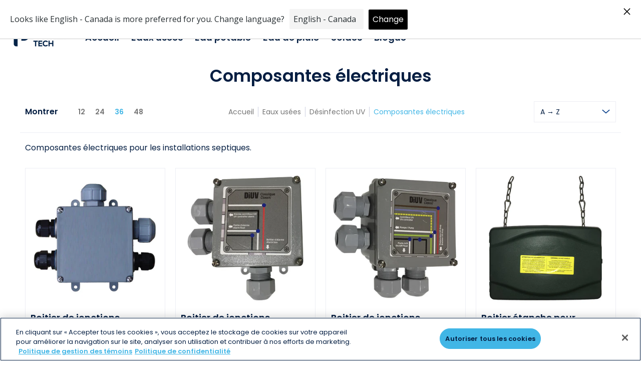

--- FILE ---
content_type: application/x-javascript; charset=utf-8
request_url: https://bundler.nice-team.net/app/shop/status/ptwe.myshopify.com.js?1768998455
body_size: 62
content:
var bundler_settings_updated='1675093191';

--- FILE ---
content_type: text/plain; charset=utf-8
request_url: https://d-ipv6.mmapiws.com/ant_squire
body_size: 155
content:
premiertechaqua.com;019be086-4c8e-7352-b0be-9282efca1d85:5a6e9e349f32e4c166847dcaa6de3dbd8be8538d